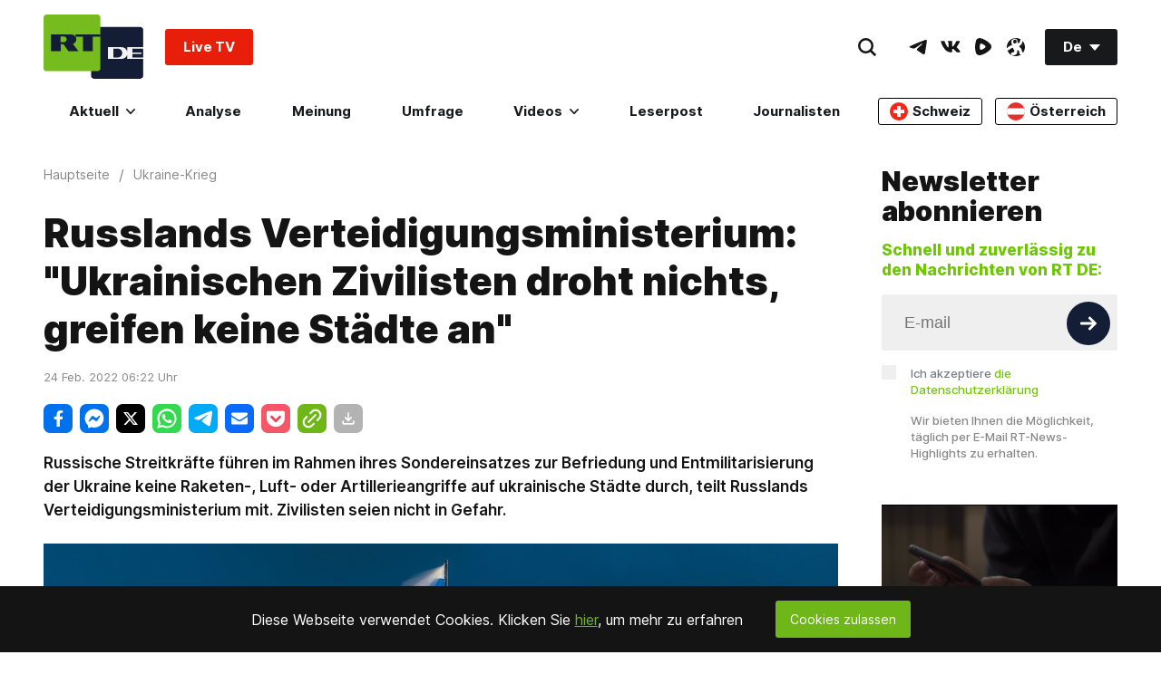

--- FILE ---
content_type: application/javascript; charset=utf-8
request_url: https://de.russiatoday.com/static/v1/web/js/React-ArticlesListing.37fa847d.chunk.js
body_size: 4285
content:
(window.webpackJsonp=window.webpackJsonp||[]).push([[18],{110:function(t,e,r){"use strict";var n=r(84);var o=r(92);function i(t){return function(t){if(Array.isArray(t))return Object(n.a)(t)}(t)||function(t){if("undefined"!==typeof Symbol&&Symbol.iterator in Object(t))return Array.from(t)}(t)||Object(o.a)(t)||function(){throw new TypeError("Invalid attempt to spread non-iterable instance.\nIn order to be iterable, non-array objects must have a [Symbol.iterator]() method.")}()}r.d(e,"a",function(){return i})},132:function(t,e,r){t.exports=r(133)},133:function(t,e,r){var n=function(t){"use strict";var e,r=Object.prototype,n=r.hasOwnProperty,o="function"===typeof Symbol?Symbol:{},i=o.iterator||"@@iterator",c=o.asyncIterator||"@@asyncIterator",a=o.toStringTag||"@@toStringTag";function u(t,e,r){return Object.defineProperty(t,e,{value:r,enumerable:!0,configurable:!0,writable:!0}),t[e]}try{u({},"")}catch(P){u=function(t,e,r){return t[e]=r}}function l(t,e,r,n){var o=e&&e.prototype instanceof v?e:v,i=Object.create(o.prototype),c=new k(n||[]);return i._invoke=function(t,e,r){var n=f;return function(o,i){if(n===p)throw new Error("Generator is already running");if(n===y){if("throw"===o)throw i;return N()}for(r.method=o,r.arg=i;;){var c=r.delegate;if(c){var a=A(c,r);if(a){if(a===d)continue;return a}}if("next"===r.method)r.sent=r._sent=r.arg;else if("throw"===r.method){if(n===f)throw n=y,r.arg;r.dispatchException(r.arg)}else"return"===r.method&&r.abrupt("return",r.arg);n=p;var u=s(t,e,r);if("normal"===u.type){if(n=r.done?y:h,u.arg===d)continue;return{value:u.arg,done:r.done}}"throw"===u.type&&(n=y,r.method="throw",r.arg=u.arg)}}}(t,r,c),i}function s(t,e,r){try{return{type:"normal",arg:t.call(e,r)}}catch(P){return{type:"throw",arg:P}}}t.wrap=l;var f="suspendedStart",h="suspendedYield",p="executing",y="completed",d={};function v(){}function w(){}function m(){}var g={};g[i]=function(){return this};var b=Object.getPrototypeOf,x=b&&b(b(_([])));x&&x!==r&&n.call(x,i)&&(g=x);var O=m.prototype=v.prototype=Object.create(g);function S(t){["next","throw","return"].forEach(function(e){u(t,e,function(t){return this._invoke(e,t)})})}function j(t,e){var r;this._invoke=function(o,i){function c(){return new e(function(r,c){!function r(o,i,c,a){var u=s(t[o],t,i);if("throw"!==u.type){var l=u.arg,f=l.value;return f&&"object"===typeof f&&n.call(f,"__await")?e.resolve(f.__await).then(function(t){r("next",t,c,a)},function(t){r("throw",t,c,a)}):e.resolve(f).then(function(t){l.value=t,c(l)},function(t){return r("throw",t,c,a)})}a(u.arg)}(o,i,r,c)})}return r=r?r.then(c,c):c()}}function A(t,r){var n=t.iterator[r.method];if(n===e){if(r.delegate=null,"throw"===r.method){if(t.iterator.return&&(r.method="return",r.arg=e,A(t,r),"throw"===r.method))return d;r.method="throw",r.arg=new TypeError("The iterator does not provide a 'throw' method")}return d}var o=s(n,t.iterator,r.arg);if("throw"===o.type)return r.method="throw",r.arg=o.arg,r.delegate=null,d;var i=o.arg;return i?i.done?(r[t.resultName]=i.value,r.next=t.nextLoc,"return"!==r.method&&(r.method="next",r.arg=e),r.delegate=null,d):i:(r.method="throw",r.arg=new TypeError("iterator result is not an object"),r.delegate=null,d)}function L(t){var e={tryLoc:t[0]};1 in t&&(e.catchLoc=t[1]),2 in t&&(e.finallyLoc=t[2],e.afterLoc=t[3]),this.tryEntries.push(e)}function E(t){var e=t.completion||{};e.type="normal",delete e.arg,t.completion=e}function k(t){this.tryEntries=[{tryLoc:"root"}],t.forEach(L,this),this.reset(!0)}function _(t){if(t){var r=t[i];if(r)return r.call(t);if("function"===typeof t.next)return t;if(!isNaN(t.length)){var o=-1,c=function r(){for(;++o<t.length;)if(n.call(t,o))return r.value=t[o],r.done=!1,r;return r.value=e,r.done=!0,r};return c.next=c}}return{next:N}}function N(){return{value:e,done:!0}}return w.prototype=O.constructor=m,m.constructor=w,w.displayName=u(m,a,"GeneratorFunction"),t.isGeneratorFunction=function(t){var e="function"===typeof t&&t.constructor;return!!e&&(e===w||"GeneratorFunction"===(e.displayName||e.name))},t.mark=function(t){return Object.setPrototypeOf?Object.setPrototypeOf(t,m):(t.__proto__=m,u(t,a,"GeneratorFunction")),t.prototype=Object.create(O),t},t.awrap=function(t){return{__await:t}},S(j.prototype),j.prototype[c]=function(){return this},t.AsyncIterator=j,t.async=function(e,r,n,o,i){void 0===i&&(i=Promise);var c=new j(l(e,r,n,o),i);return t.isGeneratorFunction(r)?c:c.next().then(function(t){return t.done?t.value:c.next()})},S(O),u(O,a,"Generator"),O[i]=function(){return this},O.toString=function(){return"[object Generator]"},t.keys=function(t){var e=[];for(var r in t)e.push(r);return e.reverse(),function r(){for(;e.length;){var n=e.pop();if(n in t)return r.value=n,r.done=!1,r}return r.done=!0,r}},t.values=_,k.prototype={constructor:k,reset:function(t){if(this.prev=0,this.next=0,this.sent=this._sent=e,this.done=!1,this.delegate=null,this.method="next",this.arg=e,this.tryEntries.forEach(E),!t)for(var r in this)"t"===r.charAt(0)&&n.call(this,r)&&!isNaN(+r.slice(1))&&(this[r]=e)},stop:function(){this.done=!0;var t=this.tryEntries[0].completion;if("throw"===t.type)throw t.arg;return this.rval},dispatchException:function(t){if(this.done)throw t;var r=this;function o(n,o){return a.type="throw",a.arg=t,r.next=n,o&&(r.method="next",r.arg=e),!!o}for(var i=this.tryEntries.length-1;i>=0;--i){var c=this.tryEntries[i],a=c.completion;if("root"===c.tryLoc)return o("end");if(c.tryLoc<=this.prev){var u=n.call(c,"catchLoc"),l=n.call(c,"finallyLoc");if(u&&l){if(this.prev<c.catchLoc)return o(c.catchLoc,!0);if(this.prev<c.finallyLoc)return o(c.finallyLoc)}else if(u){if(this.prev<c.catchLoc)return o(c.catchLoc,!0)}else{if(!l)throw new Error("try statement without catch or finally");if(this.prev<c.finallyLoc)return o(c.finallyLoc)}}}},abrupt:function(t,e){for(var r=this.tryEntries.length-1;r>=0;--r){var o=this.tryEntries[r];if(o.tryLoc<=this.prev&&n.call(o,"finallyLoc")&&this.prev<o.finallyLoc){var i=o;break}}i&&("break"===t||"continue"===t)&&i.tryLoc<=e&&e<=i.finallyLoc&&(i=null);var c=i?i.completion:{};return c.type=t,c.arg=e,i?(this.method="next",this.next=i.finallyLoc,d):this.complete(c)},complete:function(t,e){if("throw"===t.type)throw t.arg;return"break"===t.type||"continue"===t.type?this.next=t.arg:"return"===t.type?(this.rval=this.arg=t.arg,this.method="return",this.next="end"):"normal"===t.type&&e&&(this.next=e),d},finish:function(t){for(var e=this.tryEntries.length-1;e>=0;--e){var r=this.tryEntries[e];if(r.finallyLoc===t)return this.complete(r.completion,r.afterLoc),E(r),d}},catch:function(t){for(var e=this.tryEntries.length-1;e>=0;--e){var r=this.tryEntries[e];if(r.tryLoc===t){var n=r.completion;if("throw"===n.type){var o=n.arg;E(r)}return o}}throw new Error("illegal catch attempt")},delegateYield:function(t,r,n){return this.delegate={iterator:_(t),resultName:r,nextLoc:n},"next"===this.method&&(this.arg=e),d}},t}(t.exports);try{regeneratorRuntime=n}catch(o){Function("r","regeneratorRuntime = r")(n)}},154:function(t,e,r){"use strict";function n(t,e,r,n,o,i,c){try{var a=t[i](c),u=a.value}catch(l){return void r(l)}a.done?e(u):Promise.resolve(u).then(n,o)}function o(t){return function(){var e=this,r=arguments;return new Promise(function(o,i){var c=t.apply(e,r);function a(t){n(c,o,i,a,u,"next",t)}function u(t){n(c,o,i,a,u,"throw",t)}a(void 0)})}}r.d(e,"a",function(){return o})},22:function(t,e,r){"use strict";r.r(e),r.d(e,"default",function(){return w});var n=r(110),o=r(132),i=r.n(o),c=r(154),a=r(52),u=r(53),l=r(68),s=r(57),f=r(58),h=r(54),p=r(1),y=r.n(p),d=r(2);function v(t){return function(){var e,r=Object(h.a)(t);if(function(){if("undefined"===typeof Reflect||!Reflect.construct)return!1;if(Reflect.construct.sham)return!1;if("function"===typeof Proxy)return!0;try{return Date.prototype.toString.call(Reflect.construct(Date,[],function(){})),!0}catch(t){return!1}}()){var n=Object(h.a)(this).constructor;e=Reflect.construct(r,arguments,n)}else e=r.apply(this,arguments);return Object(f.a)(this,e)}}var w=function(t){Object(s.a)(r,t);var e=v(r);function r(t){var n;Object(a.a)(this,r),(n=e.call(this,t)).articlesRoot=document.querySelector(".ArticleView-root"),n.mainArticle=n.articlesRoot.querySelector(".ArticleView-block"),n.mainURL=window.location.pathname;var o=n.articlesRoot.querySelector(".articles-listing"),i=new Set;return Array.from(o.querySelectorAll("span")).forEach(function(t){i.add(t.textContent),t.remove()}),n.state={nextSet:i,nextLink:o.dataset.articlesListing||null,articles:[{title:document.title,root:n.mainArticle,url:window.location.href}],loadingNextList:!1,loadingNextListError:!1,nextArticleNetworking:!1,nextArticleNetworkingError:!1,activeArticleIndex:0},n.postArticleView=n.postArticleView.bind(Object(l.a)(n)),n.getNextArticle=n.getNextArticle.bind(Object(l.a)(n)),n.onArticlesScroll=n.onArticlesScroll.bind(Object(l.a)(n)),n}return Object(u.a)(r,[{key:"postArticleView",value:function(){var t=Object(c.a)(i.a.mark(function t(e){var r,n;return i.a.wrap(function(t){for(;;)switch(t.prev=t.next){case 0:if(r=e.dataset.counterUrl||"",n=e.dataset.counterPublicId||"",!(r&&n&&window.ViewCounter&&window.ViewCounter.writeView&&window.watchedDocuments)||window.watchedDocuments.indexOf(n)+1){t.next=12;break}return window.watchedDocuments.push(n),t.prev=4,t.next=7,fetch(r,{method:"POST",headers:{"Content-Type":"application/x-www-form-urlencoded"},body:"doc="+n});case 7:t.next=12;break;case 9:t.prev=9,t.t0=t.catch(4),console.log(t.t0);case 12:case"end":return t.stop()}},t,null,[[4,9]])}));return function(e){return t.apply(this,arguments)}}()},{key:"getNextArticle",value:function(){var t=Object(c.a)(i.a.mark(function t(){var e,r,o,c,a,u,l,s,f,h,p,y,v,w,m;return i.a.wrap(function(t){for(;;)switch(t.prev=t.next){case 0:if(e=this.state,r=e.nextSet,o=e.nextArticleNetworking,c=e.articles,!o){t.next=3;break}return t.abrupt("return");case 3:if(a=new Set(r),u=a.values().next().value,this.mainURL===u&&(a.delete(u),u=a.values().next().value),!u){t.next=33;break}return this.setState({nextArticleNetworking:!0}),t.prev=8,t.next=11,fetch(u).then(function(t){return t.text()});case 11:l=t.sent,(s=document.createElement("div")).innerHTML=l,f=s.querySelector("title").textContent,h=s.querySelector(".ArticleView-container"),(p=h.querySelector(".articles-listing"))&&p.remove(),y=[].concat(Object(n.a)(c),[{title:f,root:h,url:u}]),this.setState({articles:Object(n.a)(y),nextArticleNetworking:!1}),this.articlesRoot.append(h),Object(d.d)(),Object(d.c)(),h.querySelector(".mediaplayer")&&(v=h.querySelector("[data-player-settings]"),w=function(){var t=document.createElement("script");t.innerHTML=""+v.innerHTML,document.body.appendChild(t)},window.jwplayer?w():((m=document.createElement("script")).src=v.dataset.playerSettings,m.onload=function(){w()},document.body.appendChild(m))),t.next=31;break;case 27:t.prev=27,t.t0=t.catch(8),console.log(t.t0),this.setState({nextArticleNetworkingError:!0});case 31:a.delete(u),this.setState({nextSet:new Set(a)});case 33:case"end":return t.stop()}},t,this,[[8,27]])}));return function(){return t.apply(this,arguments)}}()},{key:"onArticlesScroll",value:function(){var t=this,e=this.state,r=e.articles,n=e.activeArticleIndex,o=e.nextArticleNetworking,i=e.nextArticleNetworkingError,c=0;r.forEach(function(e,n){var a=e.root.getBoundingClientRect(),u=(window.innerHeight-a.y)/e.root.clientHeight;u>=.1&&(c=n),n===r.length-1&&u>=.25&&!o&&!i&&t.getNextArticle()}),n!==c&&(window.history.replaceState({},r[c].title,r[c].url),document.title=r[c].title,window.ym&&window.ym(33614934,"hit",r[c].url),this.postArticleView(r[c].root)),this.setState({activeArticleIndex:c})}},{key:"componentDidMount",value:function(){this.onArticlesScroll(),window.addEventListener("scroll",this.onArticlesScroll)}},{key:"render",value:function(){return y.a.createElement(y.a.Fragment,null)}}]),r}(y.a.Component)},52:function(t,e,r){"use strict";function n(t,e){if(!(t instanceof e))throw new TypeError("Cannot call a class as a function")}r.d(e,"a",function(){return n})},53:function(t,e,r){"use strict";function n(t,e){for(var r=0;r<e.length;r++){var n=e[r];n.enumerable=n.enumerable||!1,n.configurable=!0,"value"in n&&(n.writable=!0),Object.defineProperty(t,n.key,n)}}function o(t,e,r){return e&&n(t.prototype,e),r&&n(t,r),t}r.d(e,"a",function(){return o})},54:function(t,e,r){"use strict";function n(t){return(n=Object.setPrototypeOf?Object.getPrototypeOf:function(t){return t.__proto__||Object.getPrototypeOf(t)})(t)}r.d(e,"a",function(){return n})},57:function(t,e,r){"use strict";function n(t,e){return(n=Object.setPrototypeOf||function(t,e){return t.__proto__=e,t})(t,e)}function o(t,e){if("function"!==typeof e&&null!==e)throw new TypeError("Super expression must either be null or a function");t.prototype=Object.create(e&&e.prototype,{constructor:{value:t,writable:!0,configurable:!0}}),e&&n(t,e)}r.d(e,"a",function(){return o})},58:function(t,e,r){"use strict";function n(t){return(n="function"===typeof Symbol&&"symbol"===typeof Symbol.iterator?function(t){return typeof t}:function(t){return t&&"function"===typeof Symbol&&t.constructor===Symbol&&t!==Symbol.prototype?"symbol":typeof t})(t)}var o=r(68);function i(t,e){return!e||"object"!==n(e)&&"function"!==typeof e?Object(o.a)(t):e}r.d(e,"a",function(){return i})},68:function(t,e,r){"use strict";function n(t){if(void 0===t)throw new ReferenceError("this hasn't been initialised - super() hasn't been called");return t}r.d(e,"a",function(){return n})},84:function(t,e,r){"use strict";function n(t,e){(null==e||e>t.length)&&(e=t.length);for(var r=0,n=new Array(e);r<e;r++)n[r]=t[r];return n}r.d(e,"a",function(){return n})},92:function(t,e,r){"use strict";r.d(e,"a",function(){return o});var n=r(84);function o(t,e){if(t){if("string"===typeof t)return Object(n.a)(t,e);var r=Object.prototype.toString.call(t).slice(8,-1);return"Object"===r&&t.constructor&&(r=t.constructor.name),"Map"===r||"Set"===r?Array.from(r):"Arguments"===r||/^(?:Ui|I)nt(?:8|16|32)(?:Clamped)?Array$/.test(r)?Object(n.a)(t,e):void 0}}}}]);